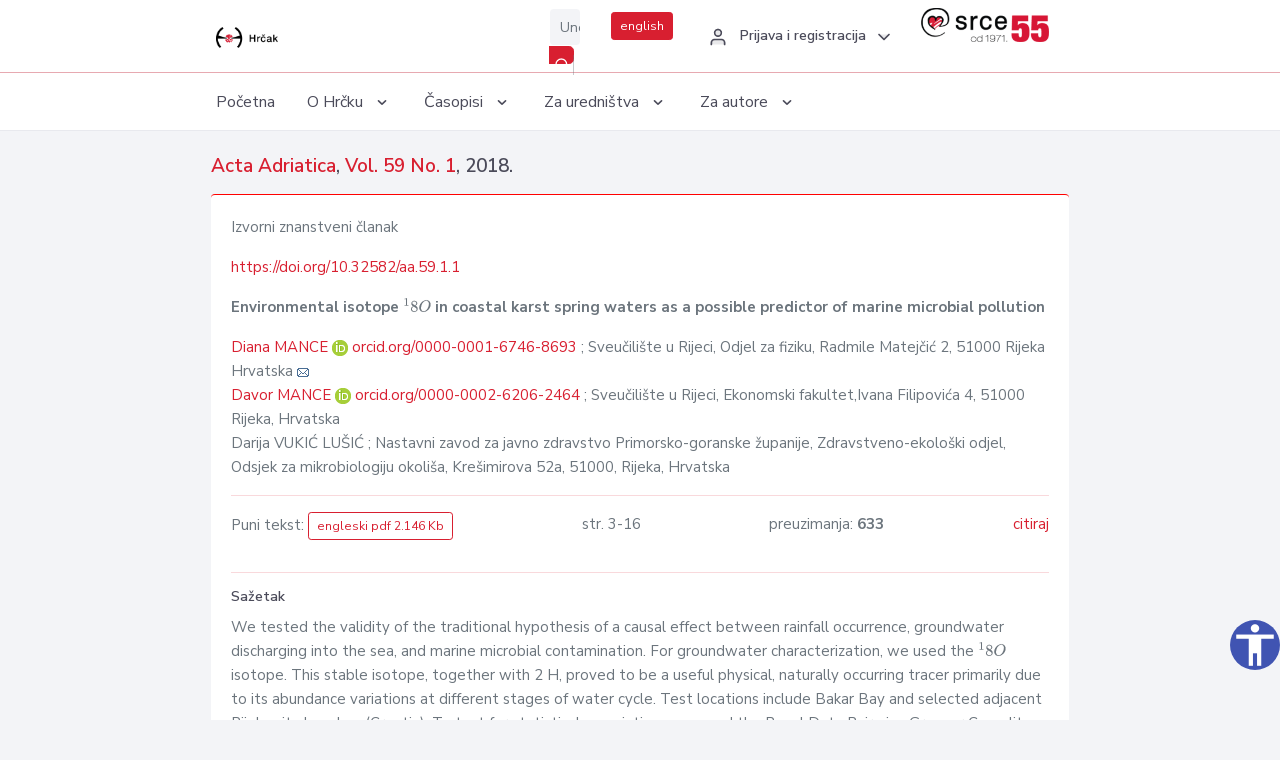

--- FILE ---
content_type: text/html; charset=UTF-8
request_url: https://hrcak.srce.hr/204577
body_size: 5942
content:
<!DOCTYPE html>
<html lang="hr">

<head>
    <meta charset="utf-8" />
    <title>Environmental isotope \(^18 O\) in coastal karst spring waters as a possible predictor of marine microbial pollution</title>
    <meta name="viewport" content="width=device-width, initial-scale=1.0">

            <meta name="description" content="We tested the validity of the traditional hypothesis of a causal effect between rainfall occurrence, groundwater discharging into the sea, and marine microbial contamination. For groundwater characterization, we used the \(^18 O\) isotope. This stabl..." />
                <meta name="keywords" content="common property resources; natural resources; microbial contamination; nuclear physics; stable isotopes; spectroscopic techniques" />
    
        <!-- Highwire Press -->
                                    <meta name="citation_title" content="Environmental isotope \(^18 O\) in coastal karst spring waters as a possible predictor of marine microbial pollution"/>
                                                <meta name="citation_author" content="MANCE, Diana"/>
                                                <meta name="citation_author_institution" content="Sveučilište u Rijeci, Odjel za fiziku, Radmile Matejčić 2, 51000 Rijeka Hrvatska"/>
                                                <meta name="citation_author_institution" content="University of Rijeka, Department of Physics, Radmile Matejčić 2, 51000 Rijeka, Croatia"/>
                                                <meta name="citation_author" content="MANCE, Davor"/>
                                                <meta name="citation_author_institution" content="Sveučilište u Rijeci, Ekonomski fakultet,Ivana Filipovića 4, 51000 Rijeka, Hrvatska"/>
                                                <meta name="citation_author_institution" content="University of Rijeka, Faculty of Economics, Ivana Filipovića 4, 51000 Rijeka, Croatia"/>
                                                <meta name="citation_author" content="VUKIĆ LUŠIĆ, Darija"/>
                                                <meta name="citation_author_institution" content="Nastavni zavod za javno zdravstvo Primorsko-goranske županije, Zdravstveno-ekološki odjel, Odsjek za mikrobiologiju okoliša, Krešimirova 52a, 51000, Rijeka, Hrvatska"/>
                                                <meta name="citation_author_institution" content="Teaching Institute of Public Health of Primorje-Gorski Kotar County, Department of Environmental Health, Kre š imirova 52a, 51000, Rijeka, Croatia"/>
                                                <meta name="citation_publication_date" content="2018/07/09"/>
                                                <meta name="citation_publisher" content="Institut za oceanografiju i ribarstvo"/>
                                                <meta name="citation_journal_title" content="Acta Adriatica"/>
                                                <meta name="citation_issn" content="0001-5113"/>
                                                <meta name="citation_issn" content="1846-0453"/>
                                                <meta name="citation_volume" content="59"/>
                                                <meta name="citation_issue" content="1"/>
                                                <meta name="citation_doi" content="10.32582/aa.59.1.1"/>
                                                <meta name="citation_pdf_url" content="https://hrcak.srce.hr/file/301082"/>
                                                <meta name="citation_language" content="en"/>
                                                <meta name="citation_firstpage" content="3"/>
                                                <meta name="citation_lastpage" content="16"/>
                                                <meta name="citation_keywords" content="common property resources; natural resources; microbial contamination; nuclear physics; stable isotopes; spectroscopic techniques"/>
                        
    
    <meta content="Srce" name="author" />
    <meta http-equiv="X-UA-Compatible" content="IE=edge" />

    <!-- App favicon -->
    <link rel="shortcut icon" href="/javno/assets/images/favicon.ico">

    <!-- App css -->
    <link href="/javno/assets/css/bootstrap.min.css" rel="stylesheet" type="text/css" />
    <link href="/javno/assets/css/icons.min.css" rel="stylesheet" type="text/css" />
    <link href="/javno/assets/css/app.css" rel="stylesheet" type="text/css" />
    <!-- JATS -->
    <link href="/javno/assets/libs/jats/transform/hrcak/hrcak.css" rel="stylesheet" type="text/css" />

    <link href="/javno/assets/css/custom_selec2_css.css" rel="stylesheet" type="text/css" />

    
</head>


<body data-layout="topnav">
<a class="skip-main text-white" href="#skipToMain" aria-label="skoči na glavni sadržaj">
    Skoči na glavni sadržaj
</a>

<div class="wrapper">

    <div class="navbar navbar-expand flex-column flex-md-row navbar-custom">
        <div class="container-fluid">
            <!-- LOGO -->
            <a href="https://hrcak.srce.hr/" class="navbar-brand mr-0 mr-md-2 logo">
                    <span class="logo-lg">
                        <img src="/javno/assets/images/hrcak-logo2.png" alt="" height="34" />

                    </span>
                <span class="logo-sm">
                        <img src="/javno/assets/images/hrcak-logo2.png" alt="" height="24">
                    </span>
            </a>

            <ul class="navbar-nav bd-navbar-nav flex-row list-unstyled menu-left mb-0">
                <li class="">
                    <button class="button-menu-mobile open-left disable-btn">
                        <i data-feather="menu" class="menu-icon"></i>
                        <i data-feather="x" class="close-icon"></i>
                    </button>
                </li>
            </ul>

            <ul class="navbar-nav flex-row ml-auto d-flex list-unstyled topnav-menu float-right mb-0">

								<!-- Search -->
                                <li>
                    <div class="app-search">
                        <form action="/pretraga" title="Pretraži">
                            <div class="input-group">
                                <input type="text" aria-label="Unesite pojam za pretragu..." class="form-control searchInput" name="q" placeholder="Unesite pojam za pretragu...">
                                <div class="input-group-append">
                                    <button class="btn btn-primary" aria-label="Pretraži" type="submit" value="submit"> <i data-feather="search" class="serachIkona"></i></button>
                                </div>
                            </div>
                        </form>
                    </div>
                </li>
                
                <li>
                    <div class="app-search">

                      <div class="input-group">
                                                <a rel="alternate" hreflang="en" href="https://hrcak.srce.hr/en/204577" class="mr-0 mt-1 btn btn-primary btn-sm ">english</a>
                                              </div>

                    </div>
                </li>


                <li class="dropdown notification-list align-self-center profile-dropdown">
                    <a class="nav-link dropdown-toggle nav-user mr-0" data-toggle="dropdown" href="#" role="button"
                       aria-haspopup="false" aria-expanded="false">
                        <div class="media user-profile ">
                                                            <div class="media-body text-left">
                                    <h6 class="pro-user-name ml-2 my-0">
                                        <i data-feather="user" class="icon-dual icon-xs mr-2"></i>
                                        <span>Prijava i registracija</span>
                                    </h6>
                                </div>
                                                        <span data-feather="chevron-down" class="ml-2 align-self-center"></span>
                        </div>
                    </a>
                    <div class="dropdown-menu profile-dropdown-items dropdown-menu-right">
                                                    <a href="/login" class="dropdown-item notify-item">
                                <i data-feather="user" class="icon-dual icon-xs mr-2"></i>
                                <span>Prijava</span>
                            </a>
                            <a href="/korisnik/nova_autentikacija" class="dropdown-item notify-item">
                                <i data-feather="help-circle" class="icon-dual icon-xs mr-2"></i>
                                <span>Promjena načina <br>autentikacije</span>
                            </a>
                            <a href="/novi_korisnik" class="dropdown-item notify-item">
                                <i data-feather="settings" class="icon-dual icon-xs mr-2"></i>
                                <span>Registracija</span>
                            </a>
                                            </div>
                </li>


                <li class="d-none d-sm-block">
                    <div class="app-search">

                        <div class="input-group">
                            <a href="https://www.srce.unizg.hr" target="_blank"><img src="/javno/assets/images/srcelogo55.png" class="mr-0" alt="srce logo" height="34"></a>
                        </div>

                    </div>
                </li>


            </ul>
        </div>

    </div>
<div class="topnav shadow-sm">
        <div class="container-fluid">
            <nav class="navbar navbar-light navbar-expand-lg topbar-nav">
                <div class="collapse navbar-collapse" id="topnav-menu-content">
                    <ul class="metismenu" id="menu-bar">
                        <li class="menu-title">Navigation</li>

                        <li>
                            <a href="/">
                                <span class="badge badge-success float-right">1</span>
                                <span>Početna</span>
                            </a>
                        </li>
                        <li class="menu-title">O Hrčku</li>

                        <li>
                            <a href="javascript: void(0);">

                                <span> O Hrčku </span>
                                <span class="menu-arrow"></span>
                            </a>

                            <ul class="nav-second-level" aria-expanded="false">
                                <li>
                                    <a href="https://hrcak.srce.hr/o-hrcku">O Hrčku</a>
                                </li>
                                <li>
                                    <a href="https://hrcak.srce.hr/interoperabilnost">Interoperabilnost</a>
                                </li>
                                <li>
                                    <a href="https://hrcak.srce.hr/politike">Politike korištenja</a>
                                </li>
                                <li>
                                    <a href="https://hrcak.srce.hr/savjet-hrcka">Savjet Hrčka</a>
                                </li>
                                <li>
                                    <a href="https://hrcak.srce.hr/kontakt">Kontakt</a>
                                </li>
                                <li>
                                    <a href="https://www.srce.unizg.hr/redovna-odrzavanja-sustava#hrcak">Redovne nadogradnje</a>
                                </li>
                            </ul>
                        </li>



                        <li>
                            <a href="javascript: void(0);">

                                <span> Časopisi </span>
                                <span class="menu-arrow"></span>
                            </a>

                            <ul class="nav-second-level" aria-expanded="false">
                                <li>
                                    <a href="https://hrcak.srce.hr/popis_casopisa/abecedno">Abecedno</a>
                                </li>
                                <li>
                                    <a href="https://hrcak.srce.hr/podrucja">Po područjima</a>
                                </li>

                            </ul>
                        </li>
                        <li>
                            <a href="javascript: void(0);">

                                <span> Za uredništva </span>
                                <span class="menu-arrow"></span>
                            </a>

                            <ul class="nav-second-level" aria-expanded="false">
                                <li>
                                    <a href="https://hrcak.srce.hr/posjecenost">Posjećenost časopisa</a>
                                </li>
                                <li>
                                    <a href="https://hrcak.srce.hr/statusi">Statusi časopisa</a>
                                </li>
                                <li>
                                    <a href="https://wiki.srce.hr/pages/viewpage.action?pageId=27690837" target="_blank">Upute za administratore časopisa</a>
                                </li>
                                <li>
                                    <a href="https://hrcak.srce.hr/otvoreni-pristup">Izjava o otvorenom pristupu</a>
                                </li>
                                <li>
                                    <a href="https://hrcak.srce.hr/kriteriji">Kriteriji uvrštavanja časopisa</a>
                                </li>
                                <li>
                                    <a href="https://hrcak.srce.hr/novi_casopis">Prijava časopisa u Hrčak</a>
                                </li>
                                <li>
                                    <a href="https://hrcak.srce.hr/alati">Alati</a>
                                </li>
                            </ul>
                        </li>
                        <li>
                            <a href="javascript: void(0);">

                                <span> Za autore </span>
                                <span class="menu-arrow"></span>
                            </a>

                            <ul class="nav-second-level" aria-expanded="false">
                                <li>
                                    <a href="https://hrcak.srce.hr/prijava-radova">Prijava radova</a>
                                </li>
                                <li>
                                    <a href="https://hrcak.srce.hr/orcid">ORCID identifikator</a>
                                </li>

                            </ul>
                        </li>

                    </ul>
                </div>
            </nav>
        </div>
    </div>
        
    <div id="skipToMain">
            <div class="content-page">
            <div class="content">
                <div class="container-fluid">
                    <div class="row page-title">
                        <div class="col-md-12">
                            <h4 class="mb-1 mt-0">
                                <a href="https://hrcak.srce.hr/acta-adriatica">Acta Adriatica</a>,
                                <a href="https://hrcak.srce.hr/broj/16414">Vol. 59  No. 1</a>, 2018.</h4>
                        </div>
                    </div>

                    <div class="row">
                        <div class="col-lg-12 col-xs-12 col-md-12">
                            <div class="card topBorder">
                                <div class="card-body">
                                    <p>Izvorni znanstveni članak</p>
                                                                            <p><a title="doi" href="https://doi.org/10.32582/aa.59.1.1">https://doi.org/10.32582/aa.59.1.1</a></p>
                                                                        <p><b>Environmental isotope \(^18 O\) in coastal karst spring waters as a possible predictor of marine microbial pollution</b></p>

                                    <p>
                                                                                                                                                                            <a href="https://hrcak.srce.hr/pretraga?type=napredna&amp;field[]=article_author_orcid&amp;term[]=0000-0001-6746-8693">
                                                    Diana MANCE
                                                </a>
                                                    <img alt="orcid id" src="https://hrcak.srce.hr/javno/assets/images/orcid-icon-16x16.png">
                                                    <a href="https://orcid.org/0000-0001-6746-8693">orcid.org/0000-0001-6746-8693</a>
                                            
                                                                                                                                                    ; Sveučilište u Rijeci, Odjel za fiziku, Radmile Matejčić 2, 51000 Rijeka Hrvatska
                                                                                                                                                                                                                                            <a href="mailto:&#x64;ia&#x6e;&#x61;&#x2e;ma&#x6e;ce&#x40;uni&#114;i&#x2e;hr"><img title="mail" src="https://hrcak.srce.hr/javno/assets/images/mail.gif"></a>
                                                                                                                                                                                        <br>
                                                                                                                                    <a href="https://hrcak.srce.hr/pretraga?type=napredna&amp;field[]=article_author_orcid&amp;term[]=0000-0002-6206-2464">
                                                    Davor MANCE
                                                </a>
                                                    <img alt="orcid id" src="https://hrcak.srce.hr/javno/assets/images/orcid-icon-16x16.png">
                                                    <a href="https://orcid.org/0000-0002-6206-2464">orcid.org/0000-0002-6206-2464</a>
                                            
                                                                                                                                                    ; Sveučilište u Rijeci, Ekonomski fakultet,Ivana Filipovića 4, 51000 Rijeka, Hrvatska
                                                                                                                                                                                                                                                                                                                                <br>
                                                                                                                                    Darija VUKIĆ LUŠIĆ
                                            
                                                                                                                                                    ; Nastavni zavod za javno zdravstvo Primorsko-goranske županije, Zdravstveno-ekološki odjel, Odsjek za mikrobiologiju okoliša, Krešimirova 52a, 51000, Rijeka, Hrvatska
                                                                                                                                                                                                                                                                                                                                <br>
                                                                            </p>
                                                                        <hr>
                                                                                                                     <div class="d-flex justify-content-between">
                                            <p>Puni tekst: <a class="btn btn-outline-primary btn-sm" href="https://hrcak.srce.hr/file/301082" target="_blank">engleski pdf 2.146 Kb</a></p>

                                                                                                                                        <p>str. 3-16</p>
                                                                                        <p>preuzimanja: <strong>633</strong></p>
                                            <p>
                                                <a href="#" id="cite_link">citiraj</a>
                                            </p>
                                        </div>

                                        
                                        <div id="cite" style="display: none;">
                                                                                            <p><b>APA 6th Edition</b></p>
                                                <p>MANCE, D., MANCE, D. i VUKIĆ LUŠIĆ, D. (2018). Environmental isotope \(^18 O\) in coastal karst spring waters as a possible predictor of marine microbial pollution. <i>Acta Adriatica, 59</i> (1), 3-16.  https://doi.org/10.32582/aa.59.1.1</p>
                                                                                                    <hr>
                                                                                                                                            <p><b>MLA 8th Edition</b></p>
                                                <p>MANCE, Diana, et al. "Environmental isotope \(^18 O\) in coastal karst spring waters as a possible predictor of marine microbial pollution." <i>Acta Adriatica</i>, vol. 59, br. 1, 2018, str. 3-16. https://doi.org/10.32582/aa.59.1.1. Citirano 25.01.2026.</p>
                                                                                                    <hr>
                                                                                                                                            <p><b>Chicago 17th Edition</b></p>
                                                <p>MANCE, Diana, Davor MANCE i Darija VUKIĆ LUŠIĆ. "Environmental isotope \(^18 O\) in coastal karst spring waters as a possible predictor of marine microbial pollution." <i>Acta Adriatica</i> 59, br. 1 (2018): 3-16. https://doi.org/10.32582/aa.59.1.1</p>
                                                                                                    <hr>
                                                                                                                                            <p><b>Harvard</b></p>
                                                <p>MANCE, D., MANCE, D., i VUKIĆ LUŠIĆ, D. (2018). 'Environmental isotope \(^18 O\) in coastal karst spring waters as a possible predictor of marine microbial pollution', <i>Acta Adriatica</i>, 59(1), str. 3-16. https://doi.org/10.32582/aa.59.1.1</p>
                                                                                                    <hr>
                                                                                                                                            <p><b>Vancouver</b></p>
                                                <p>MANCE D, MANCE D, VUKIĆ LUŠIĆ D. Environmental isotope \(^18 O\) in coastal karst spring waters as a possible predictor of marine microbial pollution. Acta Adriatica [Internet]. 2018 [pristupljeno 25.01.2026.];59(1):3-16. https://doi.org/10.32582/aa.59.1.1</p>
                                                                                                    <hr>
                                                                                                                                            <p><b>IEEE</b></p>
                                                <p>D. MANCE, D. MANCE i D. VUKIĆ LUŠIĆ, "Environmental isotope \(^18 O\) in coastal karst spring waters as a possible predictor of marine microbial pollution", <i>Acta Adriatica</i>, vol.59, br. 1, str. 3-16, 2018. [Online]. https://doi.org/10.32582/aa.59.1.1</p>
                                                                                            
                                        </div>

                                                                                                                                                          
                                    
                                    
                                        <hr>

                                    <h6>Sažetak</h6>
                                    <p>We tested the validity of the traditional hypothesis of a causal effect between rainfall occurrence, groundwater discharging into the sea, and marine microbial contamination. For groundwater characterization, we used the \(^18 O\) isotope. This stable isotope, together with 2 H, proved to be a useful physical, naturally occurring tracer primarily due to its abundance variations at different stages of water cycle. Test locations include Bakar Bay and selected adjacent Rijeka city beaches (Croatia). To test for statistical associations, we used the Panel Data Pairwise Granger Causality test. At examined locations, we found statistically significant relationships between the amount of rainfall and the abundance of \(^18 O\) isotope in groundwater, as well as relationships between the abundance of \(^18 O\) isotope in groundwater and faecal bacteria concentrations. Accordingly, \(^18 O\) isotope, when used as an indicator for the functioning of karstic groundwater systems, may also be used as the predictor of faecal contamination of bathing waters in associated karst littoral areas. We believe this physical method could be a valuable addition to present methods of predicting microbiological contamination and economic allocation of stock and flow pollutants in scarce common pool resources as fresh water basins, springs and beaches.</p>
                                    <h6>Ključne riječi</h6>
                                    <p>
                                                                                    <a href="https://hrcak.srce.hr/pretraga?type=napredna&amp;field[]=article_keywords&amp;term[]=%22common+property+resources%22">common property resources</a>;                                                                                    <a href="https://hrcak.srce.hr/pretraga?type=napredna&amp;field[]=article_keywords&amp;term[]=%22+natural+resources%22"> natural resources</a>;                                                                                    <a href="https://hrcak.srce.hr/pretraga?type=napredna&amp;field[]=article_keywords&amp;term[]=%22+microbial+contamination%22"> microbial contamination</a>;                                                                                    <a href="https://hrcak.srce.hr/pretraga?type=napredna&amp;field[]=article_keywords&amp;term[]=%22+nuclear+physics%22"> nuclear physics</a>;                                                                                    <a href="https://hrcak.srce.hr/pretraga?type=napredna&amp;field[]=article_keywords&amp;term[]=%22+stable+isotopes%22"> stable isotopes</a>;                                                                                    <a href="https://hrcak.srce.hr/pretraga?type=napredna&amp;field[]=article_keywords&amp;term[]=%22+spectroscopic+techniques%22"> spectroscopic techniques</a>                                                                            </p>
                                    <h6>Hrčak ID: </h6>
                                    <p>204577</p>
                                    <h6>URI</h6>
                                    <p><a href="https://hrcak.srce.hr/204577">https://hrcak.srce.hr/204577</a> </p>
                                    <h6>Datum izdavanja:</h6>
                                    <p>9.7.2018.</p>
                                                                            <p>
                                                                                            <a href="http://rightsstatements.org/vocab/InC/1.0/">
                                                    <img src="https://hrcak.srce.hr/javno/assets/images/cc/copyright.svg" height="40">
                                                </a>
                                                                                    </p>
                                                                        <p>
                                                                                                                                                                                                                                                                                                                    <span class="mt-4 mr-1 metaPodaciJezik">Podaci na drugim jezicima:</span>
                                                                                                    <a href="https://hrcak.srce.hr/clanak/441322">
                                                        <span class="badge badge-soft-secondary mt-1">hrvatski</span>
                                                    </a>
                                                                                                                                                                        </p>
                                    <p class="text-center mt-5">Posjeta: 2.697
                                        <a href="https://hrcak.srce.hr/posjecenost-objasnjenje">*</a>
                                    </p>
                                </div>
                            </div>
                        </div>

                    </div>

                    <!-- JATS -->
                    
                </div>
            </div>
        </div>


    </div>

            <script type="text/javascript" id="MathJax-script" async
           src="https://cdn.jsdelivr.net/npm/mathjax@3/es5/tex-svg.js">
        </script>

        <script>
            MathJax = {
                tex: {
                    inlineMath: [['$', '$'], ['\\(', '\\)']]
                },
                svg: {
                    fontCache: 'global'
                }
            };
        </script>
    
    <script src = "https://ajax.googleapis.com/ajax/libs/jquery/2.1.3/jquery.min.js"></script>
    <script>
        $('#cite_link').click(function(){
            $('#cite').slideToggle('fast');
            return false;
        });
        $('#verzije_link').click(function(){
            $('#verzije').slideToggle('fast');
            return false;
        });
    </script>


    </div>

    <footer class="footer">
        <div class="container-fluid">
            <div class="row">

                <div class="col-12">
                    <div class="footerLinks">
                            <span>
                                2021 © Portal hrvatskih znanstvenih i stručnih časopisa - Hrčak
                            </span>
                        <div>
                            <a href="https://wiki.srce.hr/x/xIB3Aw" target="_blank">Izjava o pristupačnosti</a>
                            |

                                                            <a href="https://www.srce.unizg.hr/politika-privatnosti" target="_blank">Politika privatnosti</a>
                                                            |
                            <a href="/kontakt">Kontakt</a>
                        </div>

                    </div>

                </div>
            </div>
        </div>
    </footer>

</div>



<script src="/javno/assets/js/vendor.min.js"></script>
<script src="/javno/assets/libs/moment/moment.min.js"></script>
<script src="/javno/assets/js/app.min.js"></script>

<script src="/javno/assets/js/pristupacnost.js"></script>
<script>
    var options = {
        icon: {
            circular: true,
            img: 'accessibility',
        }
    }
    window.addEventListener('load', function () { new Pristupacnost(options); }, false);
</script>

<script>
    (function(i,s,o,g,r,a,m){i['GoogleAnalyticsObject']=r;i[r]=i[r]||function(){
        (i[r].q=i[r].q||[]).push(arguments)},i[r].l=1*new Date();a=s.createElement(o),
        m=s.getElementsByTagName(o)[0];a.async=1;a.src=g;m.parentNode.insertBefore(a,m)
    })(window,document,'script','https://www.google-analytics.com/analytics.js','ga');
    ga('create', 'UA-3867323-1', 'auto');
    ga('send', 'pageview');
</script>

</body>

</html>
